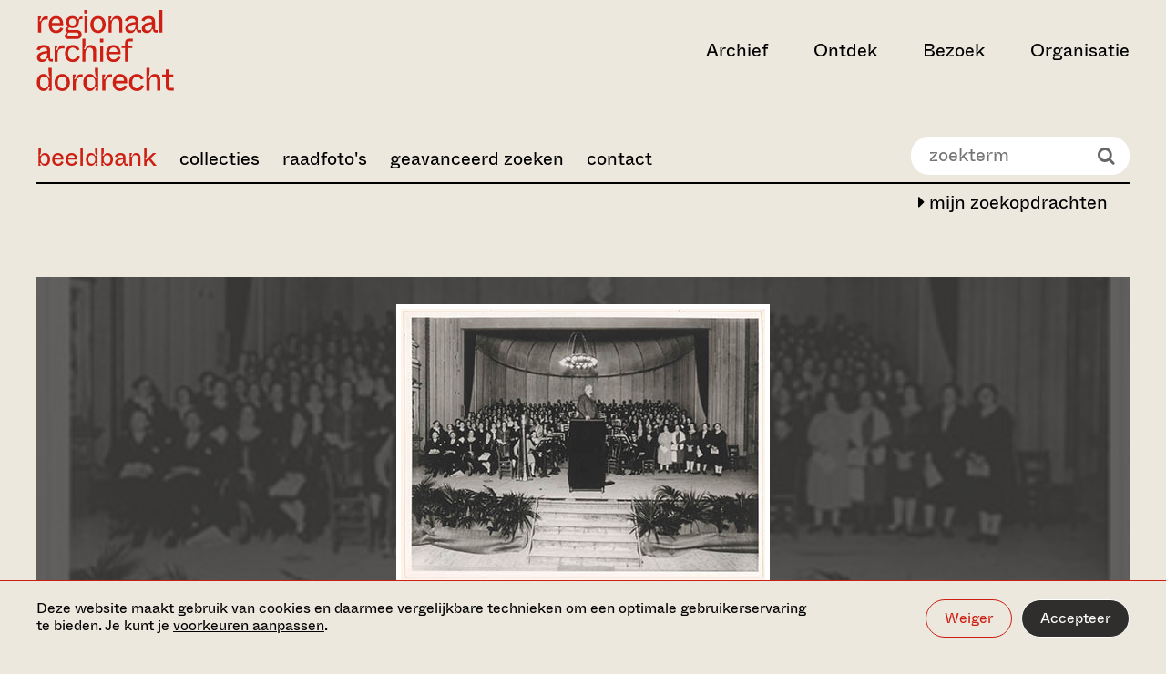

--- FILE ---
content_type: text/html;charset=UTF-8
request_url: https://beeldbank.regionaalarchiefdordrecht.nl/search/leafletmap/id/9BDCE05F9DC96F2FE51884E4E5D06940
body_size: 1013
content:







	
	

	
		
	

	
		
		
	

	

	<!-- 'geolocate: Sint Jorisweg Dordrecht' -->



<html>

<head>

	<base href="/" />

	<script src="//cdn.jsdelivr.net/bluebird/3.5.0/bluebird.min.js"></script>
	<script src="//cdnjs.cloudflare.com/ajax/libs/fetch/2.0.3/fetch.js"></script>

	

	<!-- leaflet.js -->
	<script src="_resources/leaflet/leaflet.js"></script>
	<link type="text/css" rel="stylesheet" media="screen" href="_resources/leaflet/leaflet.css"/>
	<!-- leaflet geosearch plugin -->
	<script src="_resources/leaflet/geosearch/bundle.min.js"></script>


	<style>
		#map_canvas {
			position:absolute; top:0; left:0; width:100%; height:100%;
		}
		#map_none {
			position:absolute; top:0; left:0; width:100%; height:100%;
			color: white;
			font-family: sans-serif;
			padding: 2em;
			box-sizing: border-box;
			text-align: left;
		}
	</style>

</head>

<body style="margin:0;padding:0;background:#999;">

	<div id="map_canvas"></div>
	<div id="map_none">
		Kaart niet gevonden aan de hand van beschikbare data
	</div>

	<script>

		"use strict";

		var provider = new window.GeoSearch.OpenStreetMapProvider();
		var promise = provider.search({ query: 'Sint Jorisweg Dordrecht' });

		promise.then( function( result ) {

			console.log( "Fulfilled: " + result );
			if ( result[0] ) {
				document.getElementById("map_canvas").style.visibility="visible";
				drawMap( result[0] );
			}
			else {
				document.getElementById("map_none").style.visibility="visible";
			}

		}, function( error ) {

			console.log( "Rejected: " + error );
		});


		function drawMap( loc ) {

			var map = L.map( 'map_canvas' ).setView( [loc.y, loc.x], 16 );

			L.tileLayer( 'https://{s}.tile.openstreetmap.org/{z}/{x}/{y}.png', {
				attribution: '&copy; <a href="https://www.openstreetmap.org/copyright">OpenStreetMap</a> contributors'
			}).addTo( map );

			if ( true ) {
				L.marker( [loc.y, loc.x] ).addTo( map );
			}

		}

	</script>

</body>

</html>





--- FILE ---
content_type: text/css
request_url: https://beeldbank.regionaalarchiefdordrecht.nl/_resources/fonts/stylesheet.css?v=1.1
body_size: 279
content:

@font-face{
	font-family:"ABC Whyte Inktrap";
	src:url(./bc288e3f7e1706684c88.woff2) format("woff2");
	font-weight:400;
	font-style:normal
}

@font-face{
	font-family:"IBM Plex Mono";
	src:url(./08db3dc2ed5beb5e6d48.woff2) format("woff2");
	font-weight:400;
	font-style:normal
}